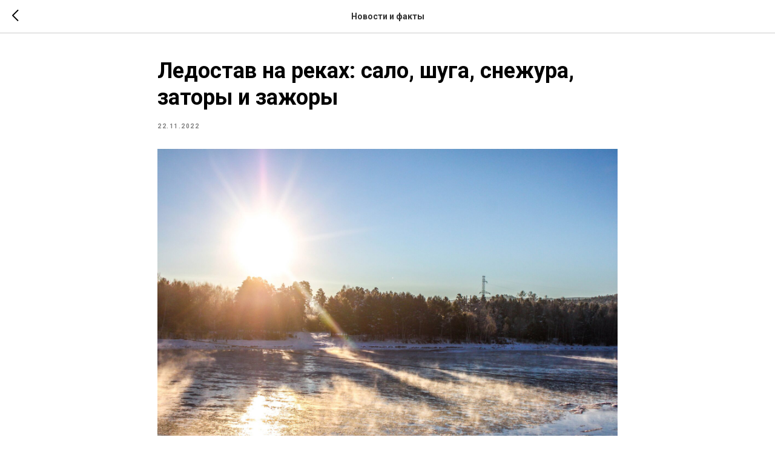

--- FILE ---
content_type: text/plain
request_url: https://www.google-analytics.com/j/collect?v=1&_v=j102&a=746419795&t=pageview&_s=1&dl=http%3A%2F%2Fnaykatour-baikal.com%2Ftpost%2F6hgekvt461-ledostav-na-rekah-salo-shuga-snezhura-za&ul=en-us%40posix&dt=%D0%9B%D0%B5%D0%B4%D0%BE%D1%81%D1%82%D0%B0%D0%B2%20%D0%BD%D0%B0%20%D1%80%D0%B5%D0%BA%D0%B0%D1%85%3A%20%D1%81%D0%B0%D0%BB%D0%BE%2C%20%D1%88%D1%83%D0%B3%D0%B0%2C%20%D1%81%D0%BD%D0%B5%D0%B6%D1%83%D1%80%D0%B0%2C%20%D0%B7%D0%B0%D1%82%D0%BE%D1%80%D1%8B%20%D0%B8%20%D0%B7%D0%B0%D0%B6%D0%BE%D1%80%D1%8B&sr=1280x720&vp=1280x720&_u=IEBAAEABAAAAACAAI~&jid=847503814&gjid=1550131417&cid=1950122296.1768895599&tid=UA-138208964-1&_gid=1911041890.1768895599&_r=1&_slc=1&z=155583325
body_size: -451
content:
2,cG-QW0HQGC0LD